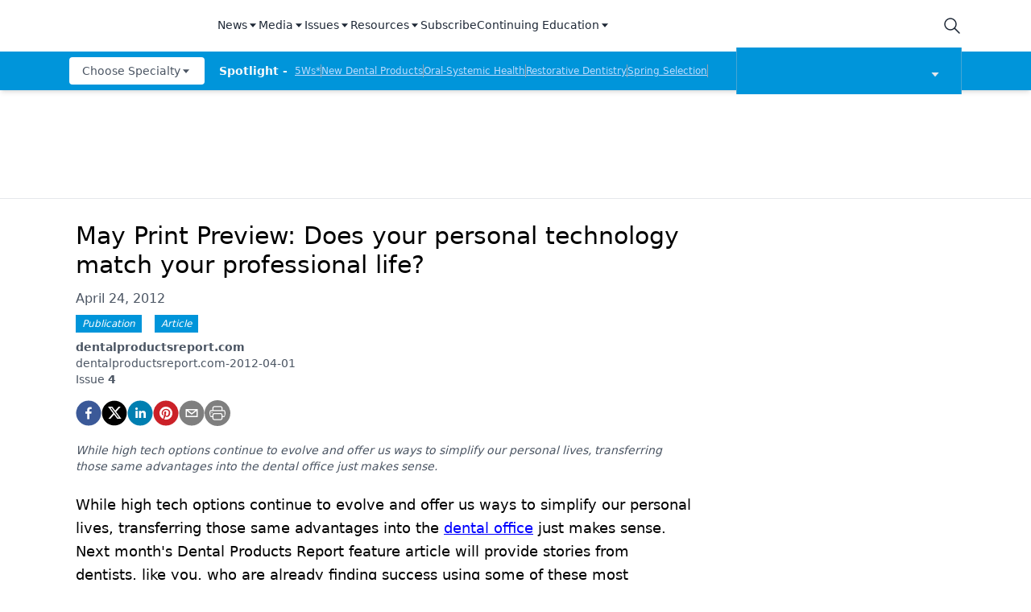

--- FILE ---
content_type: text/css; charset=utf-8
request_url: https://www.dentalproductsreport.com/_next/static/css/f12c279c9ec47e0c.css
body_size: 372
content:
.blockText_blockContent__TbCXh p{margin-bottom:.75rem}.blockText_blockContent__TbCXh li,.blockText_blockContent__TbCXh p{line-height:1.7;font-size:1.1rem;overflow-wrap:break-word}.blockText_blockContent__TbCXh a{color:blue;text-decoration:underline}.blockText_blockContent__TbCXh .brightcove-fluid{position:relative;padding-bottom:56.25%;height:0;width:100%;margin-bottom:1rem}.blockText_blockContent__TbCXh .youtube-fluid iframe{height:500px}.blockText_blockContent__TbCXh .brightcove-fluid .video-js{height:100%;width:100%;position:absolute;top:0;left:0;right:0;bottom:0}.blockText_blockContent__TbCXh blockquote{margin:0 10% 1rem;font-style:italic;text-align:center;font-size:x-large;padding:3rem 0;position:relative;background-image:url("data:image/svg+xml;utf8,<svg xmlns='http://www.w3.org/2000/svg' xmlns:xlink='http://www.w3.org/1999/xlink' viewBox='0 0 400 300'><polygon opacity='0.15' fill='currentColor' points='184,40 108,150 166,150 166,300 0,300 16,139 103,40'/><polygon opacity='0.15' fill='currentColor' points='216,260 292,150 234,150 234,0 400,0 384,161 297,260'/></svg>");background-repeat:no-repeat;background-position:0 0;background-size:50px 50px}@media (max-width:766px){.blockText_blockContent__TbCXh h6{overflow-wrap:break-word}.blockText_blockContent__TbCXh .multi-media-container div{flex-wrap:wrap}.blockText_blockContent__TbCXh .multi-media-container div .mobile-styling{width:100%}.blockText_blockContent__TbCXh .youtube-fluid iframe{height:360px}}@media (min-width:768px){.blockText_blockContent__TbCXh .multi-media-image-container .multi-media-image[images-count="4"]{height:100px}.blockText_blockContent__TbCXh .multi-media-image-container .multi-media-image[images-count="3"]{height:130px}.blockText_blockContent__TbCXh .multi-media-image-container .multi-media-image[images-count="2"]{height:200px}}@media (min-width:992px){.blockText_blockContent__TbCXh .multi-media-image-container .multi-media-image[images-count="4"]{height:150px}.blockText_blockContent__TbCXh .multi-media-image-container .multi-media-image[images-count="3"]{height:200px}.blockText_blockContent__TbCXh .multi-media-image-container .multi-media-image[images-count="2"]{height:300px}}

--- FILE ---
content_type: application/javascript
request_url: https://api.lightboxcdn.com/z9gd/43384/www.dentalproductsreport.com/jsonp/z?cb=1769370106818&dre=l&callback=jQuery112406774037158931141_1769370106796&_=1769370106797
body_size: 1018
content:
jQuery112406774037158931141_1769370106796({"success":true,"dre":"l","response":"[base64].cR0URiYnWxaNKWTY5nGVarigvRdpOsDTlwAC-OBoBwjRsMgZAsI-jAUIhQA_"});

--- FILE ---
content_type: application/javascript; charset=utf-8
request_url: https://www.dentalproductsreport.com/_next/static/chunks/1574-8b86260dc511b6b2.js
body_size: 10278
content:
"use strict";(self.webpackChunk_N_E=self.webpackChunk_N_E||[]).push([[1574],{475:function(e,l,i){i.d(l,{Z:function(){return R}});var t=i(70865),o=i(52322),n=i(2784),r=i(96670),d=i(96577),a=i.n(d),s=i(80617),c=i(28879),u=i.n(c),v=i(57449),m=i.n(v),h=i(36956),x=i(23209),p=i(33147),b=i.n(p),g=i(66582),f=i(29704),y=i(41121),j=i(52742);u().extend(m()),u().extend(b());var w=function(e){var l=e.authors,i=e.fieldType,t=l&&l.length>0&&l.slice(0,2),n=l&&l.length>2&&l.slice(2);return(0,o.jsxs)("div",{children:[t&&t.length>0&&t.map((function(e,l){if(e)return(null===e||void 0===e?void 0:e.url)?(0,o.jsxs)("span",{className:"text-md ",children:[(0,o.jsx)("span",{className:"mr-1 italic",children:0===l?"factCheck"===i?"Fact checked by: ":"By ":(0,o.jsx)("br",{})}),(0,o.jsx)(f.Z,{href:"/authors/".concat(e.url),children:(0,o.jsx)("a",{className:"mr-1 text-sky-800 hover:text-primary",children:e.displayName})})]},l):null})),n&&n.length>0&&(0,o.jsxs)("div",{className:"relative group w-3",children:[(0,o.jsx)("button",{children:(0,o.jsx)(j.Ws$,{})}),(0,o.jsxs)("div",{className:"absolute hidden w-[280px] top-0 flex flex-col mt-6 group-hover:flex",children:[(0,o.jsx)("div",{className:"w-3 h-3 -mb-2 rotate-45 bg-[#eee] ml-[2px]"}),(0,o.jsx)("span",{className:"relative z-10 p-2 text-xs leading-none whitespace-no-wrap bg-[#eee] shadow-lg",children:(0,o.jsx)("ul",{children:n.map((function(e,l){if(e)return(null===e||void 0===e?void 0:e.url)?(0,o.jsx)("li",{className:"".concat(l+1===e.length?"":"pb-2"),children:(0,o.jsx)(f.Z,{href:"/authors/".concat(e.url),children:(0,o.jsx)("a",{className:"mr-1 text-sm text-sky-800 hover:text-primary",children:e.displayName})})},"author"+l):null}))})})]})]})]})},N=function(e){var l,i,r,d,c,v,m,p,b,g,j,w,N,C,k,S,L,Z,P,R,T,I,M,F,U,_,O,V,z,A,W,q,B,D,E,G,Y,X,H,$,J,K,Q,ee,le,ie,te,oe,ne,re,de,ae,se,ce,ue,ve,me=e.client,he=e.baseUrl,xe=e.rounded,pe=e.index,be=e.showPublished,ge=e.labelRequired,fe=e.labelURL,ye=e.publishedFormat,je=e.labelBaseURL,we=e.labelText,Ne=e.titlePrefix,Ce=e.detailLinkText,ke=e.data,Se=e.styling,Le=e.borderTypeClass,Ze=e.borderRadiusStyle,Pe=e.bgStyle,Re=e.borderColorStyle,Te=e.borderSizeStyle,Ie=e.settings,Me=e.borderRadius,Fe=e.pageType,Ue=e.utmMedium,_e=e.url,Oe=e.summary,Ve=void 0===Oe||Oe,ze=(0,n.useState)(!0),Ae=ze[0],We=ze[1];(0,n.useEffect)((function(){ke.summary&&Ce&&We(!1)}));var qe,Be,De,Ee,Ge,Ye,Xe,He,$e,Je,Ke={fontSize:null===Se||void 0===Se||null===(l=Se.titleOptions)||void 0===l?void 0:l.titleSize},Qe=Se.boxShadow||{},el=Qe.offsetX,ll=Qe.offsetY,il=Qe.blurRadius,tl=Qe.spreadRadius,ol=Qe.color,nl=Se.boxShadow?{boxShadow:"".concat(el,"px ").concat(ll,"px ").concat(il&&il+"px"," ").concat(tl&&tl+"px"," rgb(").concat(null===ol||void 0===ol||null===(i=ol.rgb)||void 0===i?void 0:i.r,", ").concat(null===ol||void 0===ol||null===(r=ol.rgb)||void 0===r?void 0:r.g,", ").concat(null===ol||void 0===ol||null===(d=ol.rgb)||void 0===d?void 0:d.b,", ").concat(null===ol||void 0===ol||null===(c=ol.rgb)||void 0===c?void 0:c.a,")")}:{},rl={Articles:"Article",Videos:"Video",Podcasts:"Podcast"};return(0,o.jsx)("div",{className:"w-full h-full",style:(0,t.Z)({},nl),children:(0,o.jsx)("div",{className:"w-full md:w-auto md:flex md:flex-col md:items-center lg:items-start lg:flex-row mb-4 mt-3 ".concat((null===Se||void 0===Se||null===(v=Se.boxShadow)||void 0===v?void 0:v.color)?"p-4":""),children:(0,o.jsxs)("div",{className:"flex flex-1 md:col-span-2 ".concat(Le),style:(0,t.Z)({},Pe,Re,Te,Ze),children:[ke.thumbnail&&(ke.thumbnail.asset?("right"!==(null===Se||void 0===Se||null===(m=Se.imageControl)||void 0===m?void 0:m.imagePosition)&&"top"!==(null===Se||void 0===Se||null===(p=Se.imageControl)||void 0===p?void 0:p.imagePosition)&&(null===Se||void 0===Se||null===(b=Se.imageControl)||void 0===b?void 0:b.showImage)||!(null===Se||void 0===Se?void 0:Se.imageControl))&&(0,o.jsx)(f.Z,{href:"".concat(_e?"".concat(_e,"/").concat(he,"/").concat((null===ke||void 0===ke||null===(g=ke.url)||void 0===g?void 0:g.current)?ke.url.current:null!==(qe=null===ke||void 0===ke?void 0:ke.url)&&void 0!==qe?qe:"").concat(Ue):"".concat(he,"/").concat((null===ke||void 0===ke||null===(j=ke.url)||void 0===j?void 0:j.current)?ke.url.current:null!==(Be=null===ke||void 0===ke?void 0:ke.url)&&void 0!==Be?Be:"").concat(Ue)),children:(0,o.jsx)("a",{className:" md:flex-none w-full md:w-48 ".concat((null===Se||void 0===Se||null===(w=Se.badge)||void 0===w?void 0:w.badgeType)?"":"mt-2"),style:(null===Se||void 0===Se||null===(N=Se.imageControl)||void 0===N?void 0:N.imageWidth)?{width:null===Se||void 0===Se||null===(C=Se.imageControl)||void 0===C?void 0:C.imageWidth}:{},children:(0,o.jsx)(h.Z,{alt:(null===ke||void 0===ke||null===(k=ke.thumbnail)||void 0===k?void 0:k.alt)||(null===ke||void 0===ke?void 0:ke.title)||"",styling:Se,pageType:Fe,thumbnail:ke.thumbnail,client:me,rounded:xe})})}):ke.thumbnail.default?(0,o.jsx)(f.Z,{href:"".concat(_e?"".concat(_e,"/").concat(he,"/").concat((null===ke||void 0===ke||null===(S=ke.url)||void 0===S?void 0:S.current)?ke.url.current:null!==(De=null===ke||void 0===ke?void 0:ke.url)&&void 0!==De?De:"").concat(Ue):"".concat(he,"/").concat((null===ke||void 0===ke||null===(L=ke.url)||void 0===L?void 0:L.current)?ke.url.current:null!==(Ee=null===ke||void 0===ke?void 0:ke.url)&&void 0!==Ee?Ee:"").concat(Ue)),children:(0,o.jsx)("a",{className:"md:flex-none w-full md:w-48",children:(0,o.jsx)("div",{className:"p-20 md:p-12  w-full relative bg-default-logo-background ".concat(Me," sm:p-36"),children:(null===Ie||void 0===Ie?void 0:Ie.logo)&&(0,o.jsx)(a(),{src:Ie.logo,width:"100%",height:"100%",layout:"fill"})})})}):""),!ke.thumbnail&&(null===Ie||void 0===Ie?void 0:Ie.logo)&&(0,o.jsx)("div",{className:"flex justify-center md:flex-none w-full md:w-48",children:(0,o.jsx)(a(),{objectFit:"contain",alt:"Site Logo",src:Ie.default_deck_logo?Ie.default_deck_logo:Ie.logo,width:"100%",height:"100%"})}),(0,o.jsxs)("div",{className:"flex-auto w-[200%] md:w-auto ml-2 flex-1",children:[(0,o.jsx)("p",{className:"font-bold text-[1rem] ".concat((null===Se||void 0===Se||null===(Z=Se.imageControl)||void 0===Z?void 0:Z.showImage)&&"right"!==(null===Se||void 0===Se||null===(P=Se.imageControl)||void 0===P?void 0:P.imagePosition)?"pl-4":""," text-").concat(null===Se||void 0===Se||null===(R=Se.titleOptions)||void 0===R?void 0:R.titleTextColor),style:Ke,children:(0,o.jsx)(f.Z,{href:"".concat(_e?"".concat(_e,"/").concat(he,"/").concat((null===ke||void 0===ke||null===(T=ke.url)||void 0===T?void 0:T.current)?ke.url.current:null!==(Ge=null===ke||void 0===ke?void 0:ke.url)&&void 0!==Ge?Ge:""):"".concat(he,"/").concat((null===ke||void 0===ke||null===(I=ke.url)||void 0===I?void 0:I.current)?ke.url.current:null!==(Ye=null===ke||void 0===ke?void 0:ke.url)&&void 0!==Ye?Ye:"").concat(Ue)),children:(0,o.jsxs)("a",{children:[Ne,ke.title]})})}),(0,o.jsx)("div",{className:" ".concat((null===Se||void 0===Se||null===(M=Se.imageControl)||void 0===M?void 0:M.showImage)&&"right"!==(null===Se||void 0===Se||null===(F=Se.imageControl)||void 0===F?void 0:F.imagePosition)?"pl-4":""),children:ke.authors&&!1!==(null===Se||void 0===Se||null===(U=Se.contentControl)||void 0===U?void 0:U.showAuthor)&&ke.authors.map((function(e,l){return(null===e||void 0===e?void 0:e.displayName)&&(null===e||void 0===e?void 0:e.url)?(0,o.jsxs)(n.Fragment,{children:[(0,o.jsx)(f.Z,{href:"/authors/".concat(e.url),children:(0,o.jsx)("a",{className:"text-sm text-sky-800",children:e.displayName})}),l!==ke.authors.length-1?(0,o.jsx)("span",{className:"mr-1 ml-[1px]",children:";"}):""]},e.url):null}))}),(0,o.jsx)(f.Z,{href:"".concat(_e?"".concat(_e,"/").concat(he,"/").concat((null===ke||void 0===ke||null===(_=ke.url)||void 0===_?void 0:_.current)?ke.url.current:null!==(Xe=null===ke||void 0===ke?void 0:ke.url)&&void 0!==Xe?Xe:""):"".concat(he,"/").concat((null===ke||void 0===ke||null===(O=ke.url)||void 0===O?void 0:O.current)?ke.url.current:null!==(He=null===ke||void 0===ke?void 0:ke.url)&&void 0!==He?He:"").concat(Ue)),children:(0,o.jsxs)("a",{children:[be&&!1!==(null===Se||void 0===Se||null===(V=Se.contentControl)||void 0===V?void 0:V.showPublished)&&!ke.updatedOn&&(0,o.jsx)("span",{className:"text-sm text-gray-500 ".concat((null===Se||void 0===Se||null===(z=Se.imageControl)||void 0===z?void 0:z.showImage)&&"right"!==(null===Se||void 0===Se||null===(A=Se.imageControl)||void 0===A?void 0:A.imagePosition)?"pl-4":""),children:u()(ke.published).format(ye)}),be&&!1!==(null===Se||void 0===Se||null===(W=Se.contentControl)||void 0===W?void 0:W.showPublished)&&ke.updatedOn&&(0,o.jsxs)(o.Fragment,{children:[(0,o.jsxs)("span",{className:"text-sm text-gray-500 ".concat((null===Se||void 0===Se||null===(q=Se.imageControl)||void 0===q?void 0:q.showImage)&&"right"!==(null===Se||void 0===Se||null===(B=Se.imageControl)||void 0===B?void 0:B.imagePosition)?"pl-4":""),children:["Published:\xa0",u()(ke.published).format(ye)]}),(0,o.jsxs)("span",{className:"text-sm text-gray-500 ".concat((null===Se||void 0===Se||null===(D=Se.imageControl)||void 0===D?void 0:D.showImage)&&"right"!==(null===Se||void 0===Se||null===(E=Se.imageControl)||void 0===E?void 0:E.imagePosition)?"pl-4":""),children:["\xa0|\xa0Updated:\xa0",u()(ke.updatedOn).format(ye)]})]}),ge&&fe&&(0,o.jsx)("div",{className:"mt-2",children:(0,o.jsx)(f.Z,{href:(0,y.Z)("".concat(je,"/").concat(fe)),children:(0,o.jsx)("a",{className:"px-2 py-1 ml-4 text-xs text-white border bg-primary italic",children:rl[we]||we})})}),ge&&!fe&&we&&(0,o.jsx)("div",{children:(0,o.jsx)("span",{className:"px-2 py-1 ml-4 text-xs text-white border bg-primary italic",children:rl[we]||we})}),(0,o.jsx)("div",{className:"mt-2 ".concat((null===(G=Se.imageControl)||void 0===G?void 0:G.imagePosition)&&"left"!==(null===Se||void 0===Se||null===(Y=Se.imageControl)||void 0===Y?void 0:Y.imagePosition)?"":"ml-4"),children:ke.deckLabels&&Object.keys(ke.deckLabels).map((function(e,l){var i=ke.deckLabels[e];return i?(0,o.jsx)("span",{className:"p-1 mr-2 text-xs text-white bg-primary italic",children:rl[i]||i},(rl[i]||i)+l):null}))}),(0,o.jsxs)("div",{className:"flex flex-row gap-2",children:[!ge&&(null===Se||void 0===Se?void 0:Se.contentCategoryLabel)&&e.data.contentCategory&&(0,o.jsx)("div",{className:"h-[1.25rem] max-w-[3.5rem] bg-primary flex justify-center items-center mb-[-.5rem] ml-4",children:(0,o.jsx)("span",{className:"px-2 text-white text-[12px] italic",children:rl[e.data.contentCategory.name]||e.data.contentCategory.name})}),!ge&&(null===Se||void 0===Se?void 0:Se.displayNameLabel)&&e.data.source&&(0,o.jsx)("div",{className:"h-[1.25rem] bg-primary flex justify-center items-center my-1 mb-[-.5rem] ml-4",children:(0,o.jsx)("span",{className:"px-2 text-white text-[12px] italic",children:e.data.source})})]}),Ve&&"string"===typeof ke.summary&&!0===(null===Se||void 0===Se||null===(X=Se.contentControl)||void 0===X?void 0:X.showSummary)&&(0,o.jsx)("p",{className:" mt-4 text-gray-800  ".concat((null===Se||void 0===Se||null===(H=Se.imageControl)||void 0===H?void 0:H.showImage)&&"right"!==(null===Se||void 0===Se||null===($=Se.imageControl)||void 0===$?void 0:$.imagePosition)?"pl-4":""),children:ke.summary}),"object"===typeof ke.summary&&!0===(null===Se||void 0===Se||null===(J=Se.contentControl)||void 0===J?void 0:J.showSummary)&&!Ae&&(0,o.jsx)("div",{className:"text-sm text-gray-500 py-1 ".concat((null===Se||void 0===Se||null===(K=Se.imageControl)||void 0===K?void 0:K.showImage)&&"right"!==(null===Se||void 0===Se||null===(Q=Se.imageControl)||void 0===Q?void 0:Q.imagePosition)?"pl-4":""),children:(0,o.jsx)(s.Z,{block:ke.summary,client:me})}),(0,o.jsxs)("div",{className:"pl-4",children:[ke.volume&&(0,o.jsxs)("p",{children:["Volume: ",ke.volume]}),ke.number&&(0,o.jsxs)("p",{children:["Issue: ",ke.number]})]})]})}),(null===Se||void 0===Se||null===(ee=Se.contentControl)||void 0===ee?void 0:ee.readMore)&&(0,o.jsx)(f.Z,{href:"".concat(he,"/").concat((null===ke||void 0===ke||null===(le=ke.url)||void 0===le?void 0:le.current)?ke.url.current:null!==($e=null===ke||void 0===ke?void 0:ke.url)&&void 0!==$e?$e:""),children:(0,o.jsx)("a",{className:"flex items-center justify-center w-24 h-8 mt-4 ml-4 bg-primary border border-primary text-white hover:text-primary hover:bg-white hover:border-primary",children:(0,o.jsx)("p",{className:"font-bold text-[.75rem]",children:"Videos"==(null===(ie=ke.contentCategory)||void 0===ie?void 0:ie.name)?"Watch":"Podcasts"==(null===(te=ke.contentCategory)||void 0===te?void 0:te.name)?"Listen":"Read More"})})}),(0,o.jsxs)("div",{className:"flex flex-col sm:flex-row pl-2 mt-4",children:[Ce&&(null===ke||void 0===ke?void 0:ke.articles)&&(null===ke||void 0===ke?void 0:ke.articles.length)>0&&(0,o.jsx)("div",{className:"p-2",children:(0,o.jsx)(f.Z,{href:"".concat(he,"/").concat(ke.url).concat(Ue),children:(0,o.jsx)("a",{className:"px-4 py-2 view-issue-text text-white border border-primary bg-primary hover:bg-white hover:text-primary",children:Ce})})}),ke.interactiveIssueLink&&(0,o.jsx)("div",{className:"p-2",children:(0,o.jsx)(f.Z,{href:ke.interactiveIssueLink,children:(0,o.jsx)("a",{target:"_blank",className:"px-4 py-2 view-issue-text text-white border border-primary bg-primary hover:bg-white hover:text-primary",children:"View Interactive Issue"})})}),ke.pdf&&Ce&&ke.articles&&ke.articles.length>0&&(0,o.jsx)("div",{className:"p-2 sm:block hidden",children:"|"}),ke.pdf&&(0,o.jsx)("div",{className:"p-2",children:(0,o.jsx)(f.Z,{href:(0,x.ix)(ke.pdf),children:(0,o.jsx)("a",{target:"_blank",className:"download-issue-text px-4 py-2 text-white border border-primary bg-primary hover:bg-white hover:text-primary",children:"Download Issue"})})})]})]}),"right"===(null===Se||void 0===Se||null===(oe=Se.imageControl)||void 0===oe?void 0:oe.imagePosition)&&ke.thumbnail&&!1!==(null===Se||void 0===Se||null===(ne=Se.imageControl)||void 0===ne?void 0:ne.showImage)&&(0,o.jsx)(f.Z,{href:"".concat(he,"/").concat((null===ke||void 0===ke||null===(re=ke.url)||void 0===re?void 0:re.current)?ke.url.current:null!==(Je=null===ke||void 0===ke?void 0:ke.url)&&void 0!==Je?Je:""),children:(0,o.jsxs)("a",{className:"md:flex-none w-full md:w-48 pr-2 ".concat((null===Se||void 0===Se||null===(de=Se.badge)||void 0===de?void 0:de.badgeType)&&"Media Series"!==Fe?"":"mt-7"),style:(null===Se||void 0===Se||null===(ae=Se.imageControl)||void 0===ae?void 0:ae.imageWidth)?{width:null===Se||void 0===Se||null===(se=Se.imageControl)||void 0===se?void 0:se.imageWidth}:{},children:[(0,o.jsx)(h.Z,{alt:(null===ke||void 0===ke||null===(ce=ke.thumbnail)||void 0===ce?void 0:ce.alt)||(null===ke||void 0===ke?void 0:ke.title)||"",styling:Se,thumbnail:ke.thumbnail,client:me,rounded:xe}),!ke.thumbnail&&(null===Ie||void 0===Ie?void 0:Ie.logo)&&(0,o.jsx)(a(),{alt:"Site Logo",objectFit:"contain",src:Ie.logo,width:192,height:110})]})}),"right"===(null===Se||void 0===Se||null===(ue=Se.imageControl)||void 0===ue?void 0:ue.imagePosition)&&!ke.thumbnail&&!1!==(null===Se||void 0===Se||null===(ve=Se.imageControl)||void 0===ve?void 0:ve.showImage)&&(0,o.jsx)("div",{children:(0,o.jsx)(a(),{src:null===Ie||void 0===Ie?void 0:Ie.logo,width:"100%",height:"100%",objectFit:"contain"})})]})},pe)})},C=function(e){var l,i,d,c,v,m,p,b,g,y,j,w,N,C,k,S,L,Z,P,R,T,I,M=e.client,F=e.baseUrl,U=e.rounded,_=e.index,O=(e.showPublished,e.labelRequired),V=e.publishedFormat,z=e.labelURL,A=e.labelBaseURL,W=e.labelText,q=e.titlePrefix,B=e.detailLinkText,D=e.data,E=e.styling,G=e.borderTypeClass,Y=e.borderRadiusStyle,X=e.bgStyle,H=e.borderColorStyle,$=e.borderSizeStyle,J=e.settings,K=e.borderRadius,Q=e.utmMedium,ee=(e.url,{Articles:"Article",Videos:"Video",Podcasts:"Podcast"});return(0,o.jsx)("div",{id:"vertLandingCard",className:"flex flex-col mt-4 ".concat(!G&&"border-t-2 border-t-gray-100"," ").concat("1"!==(null===E||void 0===E?void 0:E.columns)&&E.columns?"":"min-w-[340px] w-[340px] sm:w-[auto] sm:min-w-[0] lg:w-1/2 xl:w-1/3 px-2 border-t-0"),style:"2"!==(null===E||void 0===E?void 0:E.columns)?{width:"25%"}:{width:"80%"},children:(0,o.jsxs)("div",{className:"flex flex-col p-2 md:flex mt-4 md:col-span-2 border-t-2 border-t-gray-100 ".concat(G),style:(0,r.Z)((0,t.Z)({},X,H,$),{borderRadiusStyle:Y}),children:[D.thumbnail&&(D.thumbnail.asset?(0,o.jsx)(f.Z,{href:"".concat(F,"/").concat((null===D||void 0===D||null===(l=D.url)||void 0===l?void 0:l.current)?D.url.current:null!==(Z=null===D||void 0===D?void 0:D.url)&&void 0!==Z?Z:""),children:(0,o.jsx)("a",{className:"md:flex-none w-full md:w-48",style:"top"===(null===E||void 0===E||null===(i=E.imageControl)||void 0===i?void 0:i.imagePosition)?{width:"100%"}:(null===E||void 0===E||null===(d=E.imageControl)||void 0===d?void 0:d.imageWidth)?{width:null===E||void 0===E||null===(c=E.imageControl)||void 0===c?void 0:c.imageWidth}:{},children:(0,o.jsx)(h.Z,{alt:(null===D||void 0===D||null===(v=D.thumbnail)||void 0===v?void 0:v.alt)||(null===D||void 0===D?void 0:D.title)||"",styling:E,thumbnail:D.thumbnail,client:M,rounded:U})})}):D.thumbnail.default?(0,o.jsx)(f.Z,{href:"".concat(F,"/").concat((null===D||void 0===D||null===(m=D.url)||void 0===m?void 0:m.current)?D.url.current:null!==(P=null===D||void 0===D?void 0:D.url)&&void 0!==P?P:"").concat(Q),children:(0,o.jsx)("a",{className:"md:flex-none w-full md:w-48",children:(0,o.jsx)("div",{className:"p-20 md:p-12  w-full relative bg-default-logo-background ".concat(K," sm:p-36"),children:(null===J||void 0===J?void 0:J.logo)&&(0,o.jsx)(a(),{src:J.logo,width:"100%",height:"100%",layout:"fill"})})})}):""),!D.thumbnail&&(0,o.jsx)("div",{children:(0,o.jsx)(a(),{src:null===J||void 0===J?void 0:J.logo,width:"100%",height:"100%",objectFit:"contain"})}),(0,o.jsxs)("div",{className:"flex-auto p-2",children:[(0,o.jsx)("p",{className:"font-bold text-".concat(null===E||void 0===E||null===(p=E.titleOptions)||void 0===p?void 0:p.titleTextColor," text-[").concat(null===E||void 0===E||null===(b=E.titleOptions)||void 0===b?void 0:b.titleSize,"]"),children:(0,o.jsx)(f.Z,{href:"".concat(F,"/").concat(D.url).concat(Q),children:(0,o.jsxs)("a",{className:"",children:[q,D.title]})})}),(0,o.jsx)("div",{children:D.authors&&!1!==(null===E||void 0===E||null===(g=E.contentControl)||void 0===g?void 0:g.showAuthor)&&D.authors.map((function(e,l){return(0,o.jsxs)(n.Fragment,{children:[(0,o.jsx)(f.Z,{href:"/authors/".concat(e.url),children:(0,o.jsx)("a",{className:"text-sm text-sky-800",children:e.displayName},l)}),l!==D.authors.length-1?(0,o.jsx)("span",{className:"mr-1 ml-[1px]",children:";"}):""]},"authors-"+l)}))}),(0,o.jsx)(f.Z,{href:"".concat(F,"/").concat((null===D||void 0===D||null===(y=D.url)||void 0===y?void 0:y.current)?D.url.current:null!==(R=null===D||void 0===D?void 0:D.url)&&void 0!==R?R:"").concat(Q),children:(0,o.jsxs)("a",{children:[!1!==(null===E||void 0===E||null===(j=E.contentControl)||void 0===j?void 0:j.showSummary)&&!D.updatedOn&&(0,o.jsx)("span",{className:"text-sm text-gray-500",children:u()(D.published).format(V)}),!1!==(null===E||void 0===E||null===(w=E.contentControl)||void 0===w?void 0:w.showSummary)&&D.updatedOn&&(0,o.jsxs)(o.Fragment,{children:[(0,o.jsxs)("span",{className:"text-sm text-gray-500",children:["Published: ",u()(D.published).format(V)]}),(0,o.jsxs)("span",{className:"text-sm text-gray-500",children:["\xa0|\xa0Updated:\xa0",u()(D.updatedOn).format(V)]})]}),O&&z&&(0,o.jsx)("div",{className:"mt-2",children:(0,o.jsx)(f.Z,{href:"".concat(A,"/").concat(z),children:(0,o.jsx)("a",{className:"px-2 py-1 text-xs text-white border rounded-lg bg-primary",children:W})})}),O&&!z&&W&&(0,o.jsx)("div",{children:(0,o.jsx)("span",{className:"px-2 py-1 text-xs text-white border rounded-lg bg-primary",children:W})}),(0,o.jsx)("div",{className:"mt-2",children:D.deckLabels&&Object.keys(D.deckLabels).map((function(e,l){var i=D.deckLabels[e];return i?(0,o.jsx)("span",{className:"p-1 mr-2 text-xs text-white bg-primary",children:ee[i]||i},(ee[i]||i)+l):null}))}),!O&&(null===E||void 0===E?void 0:E.contentCategoryLabel)&&e.data.contentCategory&&(0,o.jsx)("div",{className:"h-[1.25rem] max-w-[3.5rem] bg-primary flex justify-center items-center mb-[-.5rem] ml-4",children:(0,o.jsx)("span",{className:"px-2 text-white text-[12px] italic",children:ee[e.data.contentCategory.name]||e.data.contentCategory.name})}),!O&&(null===E||void 0===E?void 0:E.displayNameLabel)&&e.data.source&&(0,o.jsx)("div",{className:"h-[1.25rem] max-w-[3.5rem] bg-primary flex justify-center items-center my-1 mb-[-.5rem] ml-4",children:(0,o.jsx)("span",{className:"px-2 text-white text-[12px] italic",children:e.data.source})}),"string"===typeof D.summary&&!1!==(null===E||void 0===E||null===(N=E.contentControl)||void 0===N?void 0:N.showSummary)&&(0,o.jsx)("p",{className:"mt-4 text-gray-800",children:D.summary}),"object"===typeof D.summary&&!1!==(null===E||void 0===E||null===(C=E.contentControl)||void 0===C?void 0:C.showSummary)&&(0,o.jsx)("div",{className:"py-1 text-sm text-gray-500",children:(0,o.jsx)(s.Z,{block:D.summary,client:M})}),(null===E||void 0===E||null===(k=E.contentControl)||void 0===k?void 0:k.readMore)&&(0,o.jsx)(f.Z,{href:"".concat(F,"/").concat((null===D||void 0===D||null===(S=D.url)||void 0===S?void 0:S.current)?D.url.current:null!==(T=null===D||void 0===D?void 0:D.url)&&void 0!==T?T:"").concat(Q),children:(0,o.jsx)("a",{className:"flex items-center justify-center w-24 h-8 mt-4 bg-secondary",children:(0,o.jsx)("p",{className:"text-primary font-bold text-[.75rem]",children:"Read More"})})}),D.volume&&(0,o.jsxs)("p",{children:["Volume: ",D.volume]}),D.number&&(0,o.jsxs)("p",{children:["Issue: ",D.number]})]})}),(0,o.jsxs)("div",{className:"flex mt-4",children:[B&&D.articles&&D.articles.length>0&&(0,o.jsx)("div",{className:"p-2",children:(0,o.jsx)(f.Z,{href:"".concat(F,"/").concat((null===D||void 0===D||null===(L=D.url)||void 0===L?void 0:L.current)?D.url.current:null!==(I=null===D||void 0===D?void 0:D.url)&&void 0!==I?I:""),children:(0,o.jsx)("a",{className:"px-4 py-2 view-issue-text text-white border border-primary bg-primary hover:bg-white hover:text-primary",children:B})})}),D.interactiveIssueLink&&(0,o.jsx)("div",{className:"p-2",children:(0,o.jsx)(f.Z,{href:D.interactiveIssueLink,children:(0,o.jsx)("a",{target:"_blank",className:"px-4 py-2 view-issue-text text-white border border-primary bg-primary hover:bg-white hover:text-primary",children:"View Interactive Issue"})})}),D.pdf&&(0,o.jsx)("div",{className:"p-2",children:(0,o.jsx)(f.Z,{href:(0,x.ix)(D.pdf),children:(0,o.jsx)("a",{target:"_blank",className:"download-issue-text px-4 py-2 text-white border border-primary bg-primary hover:bg-white hover:text-primary",children:"Download Issue"})})})]})]})]})},_)},k=function(e){var l,i,t,n,r,d,c,v,m,p=e.client,b=e.baseUrl,j=e.rounded,N=e.index,C=e.showPublished,k=e.publishedFormat,S=e.labelRequired,L=e.labelURL,Z=e.labelBaseURL,P=e.labelText,R=e.titlePrefix,T=e.detailLinkText,I=e.data,M=e.styling,F=e.settings,U=e.borderRadius,_=e.pageType,O=e.sourceLabel,V=e.labelStyles,z=e.utmMedium,A=V||"",W={Articles:"Article",Videos:"Video",Podcasts:"Podcast"};return(0,o.jsx)(o.Fragment,{children:(0,o.jsxs)("div",{className:"flex mt-4",children:[I.thumbnail&&(I.thumbnail.asset?(0,o.jsx)(f.Z,{href:"".concat(b,"/").concat((null===I||void 0===I||null===(l=I.url)||void 0===l?void 0:l.current)?I.url.current:null!==(d=null===I||void 0===I?void 0:I.url)&&void 0!==d?d:"").concat(z),children:(0,o.jsx)("a",{className:"w-full mt-3 md:flex-none md:w-48",children:(0,o.jsx)(h.Z,{alt:(null===I||void 0===I||null===(i=I.thumbnail)||void 0===i?void 0:i.alt)||(null===I||void 0===I?void 0:I.title)||"",styling:M,thumbnail:I.thumbnail,client:p,rounded:j})})}):I.thumbnail.default?(0,o.jsx)(f.Z,{href:"".concat(b,"/").concat((null===I||void 0===I||null===(t=I.url)||void 0===t?void 0:t.current)?I.url.current:null!==(c=null===I||void 0===I?void 0:I.url)&&void 0!==c?c:"").concat(z),children:(0,o.jsx)("a",{className:"md:flex-none w-full md:w-48",children:(0,o.jsx)("div",{className:"p-8 md:p-8 sm:p-12 w-full m-auto relative bg-default-logo-background ".concat(U),children:!I.thumbnail&&(0,o.jsx)(a(),{src:F.logo,width:"100%",height:"100%"})})})}):""),!I.thumbnail&&(null===F||void 0===F?void 0:F.default_deck_logo)&&(0,o.jsx)("div",{className:"flex justify-center items-center xs:w-[100%] md:w-48",children:(null===F||void 0===F?void 0:F.default_deck_logo)||(null===F||void 0===F?void 0:F.logo)?(0,o.jsx)(a(),{alt:"Site Logo",src:F.default_deck_logo,width:390,height:"100%",objectFit:"contain"}):null}),(0,o.jsxs)("div",{className:"w-[200%] md:w-[auto] flex-auto p-2 ml-2",children:[(0,o.jsx)("p",{className:"font-bold",children:(0,o.jsx)(f.Z,{href:"".concat(b,"/").concat((null===I||void 0===I||null===(n=I.url)||void 0===n?void 0:n.current)?I.url.current:null!==(v=null===I||void 0===I?void 0:I.url)&&void 0!==v?v:""),children:(0,o.jsxs)("a",{className:"",children:[R,I.title]})})}),I.authors&&I.authors.length>0&&(0,o.jsx)(w,{authors:I.authors,fieldType:"authors"}),(0,o.jsx)(f.Z,{href:"".concat(b,"/").concat((null===I||void 0===I||null===(r=I.url)||void 0===r?void 0:r.current)?I.url.current:null!==(m=null===I||void 0===I?void 0:I.url)&&void 0!==m?m:"").concat(z),children:(0,o.jsxs)("a",{children:[C&&!I.updatedOn&&(0,o.jsx)("span",{className:"text-sm text-gray-500",children:u()(I.published).format(k)}),C&&I.updatedOn&&(0,o.jsxs)(o.Fragment,{children:["Published:\xa0",(0,o.jsx)("span",{className:"text-sm text-gray-500",children:u()(I.published).format(k)}),"\xa0|\xa0Updated:\xa0",(0,o.jsx)("span",{className:"text-sm text-gray-500",children:u()(I.updatedOn).format(k)})]}),S&&L&&(0,o.jsx)("div",{className:"mt-2",children:(0,o.jsx)(f.Z,{href:(0,y.Z)("".concat(Z,"/").concat(L)),children:(0,o.jsx)("a",{className:"px-2 py-1 text-xs text-white border rounded-lg bg-primary",children:P})})}),S&&!L&&P&&(0,o.jsx)("div",{children:(0,o.jsx)("span",{className:"px-2 py-1 text-xs text-white border rounded-lg bg-primary",children:P})}),O&&I.source&&(0,o.jsx)("div",{className:"my-1",children:(0,o.jsx)("p",{className:"w-auto p-2 border border-1 inline-block ".concat(A),children:I.source})}),(0,o.jsx)("div",{className:"mt-2",children:I.deckLabels&&Object.keys(I.deckLabels).map((function(e,l){var i=I.deckLabels[e];return i?(0,o.jsx)("span",{className:"p-1 mr-2 text-xs text-white bg-primary",children:W[i]||i},l):null}))}),"string"===typeof I.summary&&"All News"!==_&&(0,o.jsx)("p",{className:"mt-4 text-gray-800",children:I.summary}),"object"===typeof I.summary&&"All News"!==_&&(0,o.jsx)("div",{className:"py-1 text-sm text-gray-500",children:(0,o.jsx)(s.Z,{block:I.summary,client:p})}),"string"===typeof I.summary&&"All News"===_&&!g.tq&&(0,o.jsx)("p",{className:"mt-4 text-gray-800",children:I.summary}),"object"===typeof I.summary&&"All News"==_&&!g.tq&&(0,o.jsx)("div",{className:"py-1 text-sm text-gray-500",children:(0,o.jsx)(s.Z,{block:I.summary,client:p})}),I.volume&&(0,o.jsxs)("p",{children:["Volume: ",I.volume]}),I.number&&(0,o.jsxs)("p",{children:["Issue: ",I.number]})]})}),(0,o.jsxs)("div",{className:"flex mt-4",children:[T&&I.articles&&I.articles.length>0&&(0,o.jsx)("div",{className:"p-2",children:(0,o.jsx)(f.Z,{href:"".concat(b,"/").concat(I.url).concat(z),children:(0,o.jsx)("a",{className:"px-4 py-2 view-issue-text text-white border border-primary bg-primary hover:bg-white hover:text-primary",children:T})})}),I.interactiveIssueLink&&(0,o.jsx)("div",{className:"p-2",children:(0,o.jsx)(f.Z,{href:I.interactiveIssueLink,children:(0,o.jsx)("a",{target:"_blank",className:"px-4 py-2 view-issue-text text-white border border-primary bg-primary hover:bg-white hover:text-primary",children:"View Interactive Issue"})})}),I.pdf&&(0,o.jsx)("div",{className:"p-2",children:(0,o.jsx)(f.Z,{href:(0,x.ix)(I.pdf),children:(0,o.jsx)("a",{target:"_blank",className:"download-issue-text px-4 py-2 text-white border border-primary bg-primary hover:bg-white hover:text-primary",children:"Download Issue"})})})]})]})]},N)})},S=function(e){var l,i,n,r,d,c,v,m,p,b,g,j,w,N,C,k,S,L,Z,P,R,T,I,M,F,U,_,O,V,z,A,W,q,B,D,E,G,Y,X,H,$,J,K,Q,ee,le,ie,te,oe,ne,re,de,ae,se,ce,ue,ve=e.client,me=e.baseUrl,he=e.rounded,xe=e.index,pe=e.showPublished,be=e.labelRequired,ge=e.labelURL,fe=e.publishedFormat,ye=e.labelBaseURL,je=e.labelText,we=e.titlePrefix,Ne=e.detailLinkText,Ce=e.data,ke=e.styling,Se=e.borderTypeClass,Le=e.borderRadiusStyle,Ze=e.bgStyle,Pe=e.borderColorStyle,Re=e.borderSizeStyle,Te=e.settings,Ie=e.borderRadius,Me=e.pageType,Fe=e.utmMedium,Ue={fontSize:null===ke||void 0===ke||null===(l=ke.titleOptions)||void 0===l?void 0:l.titleSize},_e=ke.boxShadow||{},Oe=_e.offsetX,Ve=_e.offsetY,ze=_e.blurRadius,Ae=_e.spreadRadius,We=_e.color,qe=ke.boxShadow?{boxShadow:"".concat(Oe,"px ").concat(Ve,"px ").concat(ze&&ze+"px"," ").concat(Ae&&Ae+"px"," rgb(").concat(null===We||void 0===We||null===(i=We.rgb)||void 0===i?void 0:i.r,", ").concat(null===We||void 0===We||null===(n=We.rgb)||void 0===n?void 0:n.g,", ").concat(null===We||void 0===We||null===(r=We.rgb)||void 0===r?void 0:r.b,", ").concat(null===We||void 0===We||null===(d=We.rgb)||void 0===d?void 0:d.a,")")}:{},Be={Articles:"Article",Videos:"Video",Podcasts:"Podcast"};return(0,o.jsx)("div",{className:"w-full h-full",style:(0,t.Z)({},qe),children:(0,o.jsx)("div",{className:"flex flex-col sm:flex-row justify-center align-center w-100% ".concat((null===ke||void 0===ke||null===(c=ke.boxShadow)||void 0===c?void 0:c.color)?"p-4":""),children:(0,o.jsxs)("div",{className:"flex flex-col justify-center sm:flex-row py-4 ".concat(Se),style:(0,t.Z)({},Ze,Pe,Re,Le),children:[Ce.thumbnail&&(Ce.thumbnail.asset?("right"!==(null===ke||void 0===ke||null===(v=ke.imageControl)||void 0===v?void 0:v.imagePosition)&&"top"!==(null===ke||void 0===ke||null===(m=ke.imageControl)||void 0===m?void 0:m.imagePosition)&&(null===ke||void 0===ke||null===(p=ke.imageControl)||void 0===p?void 0:p.showImage)||!(null===ke||void 0===ke?void 0:ke.imageControl))&&(0,o.jsx)(f.Z,{href:"".concat(me,"/").concat((null===Ce||void 0===Ce||null===(b=Ce.url)||void 0===b?void 0:b.current)?Ce.url.current:null!==(re=null===Ce||void 0===Ce?void 0:Ce.url)&&void 0!==re?re:"").concat(Fe),children:(0,o.jsx)("a",{children:(0,o.jsx)("div",{className:"sm:w-[288px] h-100% ".concat((null===ke||void 0===ke||null===(g=ke.badge)||void 0===g?void 0:g.badgeType)?"":"mt-2"),children:(0,o.jsx)(h.Z,{alt:(null===Ce||void 0===Ce||null===(j=Ce.thumbnail)||void 0===j?void 0:j.alt)||(null===Ce||void 0===Ce?void 0:Ce.title)||"",styling:ke,pageType:Me,thumbnail:Ce.thumbnail,client:ve,rounded:he})})})}):Ce.thumbnail.default?(0,o.jsx)(f.Z,{href:"".concat(me,"/").concat((null===Ce||void 0===Ce||null===(w=Ce.url)||void 0===w?void 0:w.current)?Ce.url.current:null!==(de=null===Ce||void 0===Ce?void 0:Ce.url)&&void 0!==de?de:"").concat(Fe),children:(0,o.jsx)("a",{className:"",children:(0,o.jsx)("div",{className:"p-20 sm:p-12 w-full relative bg-default-logo-background ".concat(Ie," sm:p-36"),children:(null===Te||void 0===Te?void 0:Te.logo)&&(0,o.jsx)(a(),{src:Te.logo,width:"100%",height:"100%",layout:"fill"})})})}):""),!Ce.thumbnail&&(null===Te||void 0===Te?void 0:Te.logo)&&(0,o.jsx)("div",{className:"flex sm:flex-none w-full sm:w-48",children:(0,o.jsx)(a(),{objectFit:"contain",alt:"Site Logo",src:Te.default_deck_logo?Te.default_deck_logo:Te.logo,width:"100%",height:"100%"})}),(0,o.jsxs)("div",{className:"flex-auto w-auto sm:ml-8 flex-1",children:[pe&&!1!==(null===ke||void 0===ke||null===(N=ke.contentControl)||void 0===N?void 0:N.showPublished)&&!Ce.updatedOn&&(0,o.jsx)("span",{className:"text-sm text-gray-500 italic ".concat((null===ke||void 0===ke||null===(C=ke.imageControl)||void 0===C?void 0:C.showImage)&&"right"!==(null===ke||void 0===ke||null===(k=ke.imageControl)||void 0===k?void 0:k.imagePosition)?"sm:pl-4":""),children:u()(Ce.published).format(fe)}),pe&&!1!==(null===ke||void 0===ke||null===(S=ke.contentControl)||void 0===S?void 0:S.showPublished)&&Ce.updatedOn&&(0,o.jsxs)(o.Fragment,{children:[(0,o.jsxs)("span",{className:"text-sm text-gray-500 italic ".concat((null===ke||void 0===ke||null===(L=ke.imageControl)||void 0===L?void 0:L.showImage)&&"right"!==(null===ke||void 0===ke||null===(Z=ke.imageControl)||void 0===Z?void 0:Z.imagePosition)?"sm:pl-4":""),children:["Published:\xa0",u()(Ce.published).format(fe)]}),(0,o.jsxs)("span",{className:"text-sm text-gray-500 italic ".concat((null===ke||void 0===ke||null===(P=ke.imageControl)||void 0===P?void 0:P.showImage)&&"right"!==(null===ke||void 0===ke||null===(R=ke.imageControl)||void 0===R?void 0:R.imagePosition)?"sm:pl-4":""),children:["\xa0|\xa0Updated:\xa0",u()(Ce.updatedOn).format(fe)]})]}),(0,o.jsx)("p",{className:"font-bold text-[1rem] ".concat((null===ke||void 0===ke||null===(T=ke.imageControl)||void 0===T?void 0:T.showImage)&&"right"!==(null===ke||void 0===ke||null===(I=ke.imageControl)||void 0===I?void 0:I.imagePosition)?"sm:pl-4":""," text-").concat(null===ke||void 0===ke||null===(M=ke.titleOptions)||void 0===M?void 0:M.titleTextColor),style:Ue,children:(0,o.jsx)(f.Z,{href:"".concat(me,"/").concat((null===Ce||void 0===Ce||null===(F=Ce.url)||void 0===F?void 0:F.current)?Ce.url.current:null!==(ae=null===Ce||void 0===Ce?void 0:Ce.url)&&void 0!==ae?ae:"").concat(Fe),children:(0,o.jsxs)("a",{children:[we,Ce.title]})})}),(0,o.jsx)("div",{className:" ".concat((null===ke||void 0===ke||null===(U=ke.imageControl)||void 0===U?void 0:U.showImage)&&"right"!==(null===ke||void 0===ke||null===(_=ke.imageControl)||void 0===_?void 0:_.imagePosition)?"sm:pl-4":""),children:Ce.authors&&!1!==(null===ke||void 0===ke||null===(O=ke.contentControl)||void 0===O?void 0:O.showAuthor)&&Ce.authors.map((function(e,l){return(null===e||void 0===e?void 0:e.displayName)&&(null===e||void 0===e?void 0:e.url)?(0,o.jsxs)(o.Fragment,{children:[(0,o.jsx)(f.Z,{href:"/authors/".concat(e.url),children:(0,o.jsx)("a",{className:"text-sm text-[#00ADEF] underline italic",children:e.displayName})},e.url),l!==Ce.authors.length-1?(0,o.jsx)("span",{className:"mr-1 ml-[1px]",children:" "}):""]}):null}))}),(0,o.jsx)(f.Z,{href:"".concat(me,"/").concat((null===Ce||void 0===Ce||null===(V=Ce.url)||void 0===V?void 0:V.current)?Ce.url.current:null!==(se=null===Ce||void 0===Ce?void 0:Ce.url)&&void 0!==se?se:"").concat(Fe),children:(0,o.jsxs)("a",{children:[be&&ge&&(0,o.jsx)("div",{className:"mt-2",children:(0,o.jsx)(f.Z,{href:(0,y.Z)("".concat(ye,"/").concat(ge)),children:(0,o.jsx)("a",{className:"px-2 py-1 ml-4 text-xs text-white border bg-primary italic",children:Be[je]||je})})}),be&&!ge&&je&&(0,o.jsx)("div",{children:(0,o.jsx)("span",{className:"px-2 py-1 ml-4 text-xs text-white border bg-primary italic",children:Be[je]||je})}),(0,o.jsx)("div",{className:"mt-2 ".concat((null===(z=ke.imageControl)||void 0===z?void 0:z.imagePosition)&&"left"!==(null===ke||void 0===ke||null===(A=ke.imageControl)||void 0===A?void 0:A.imagePosition)?"":"ml-4"),children:Ce.deckLabels&&Object.keys(Ce.deckLabels).map((function(e,l){var i=Ce.deckLabels[e];return i?(0,o.jsx)("span",{className:"p-1 mr-2 text-xs text-white bg-primary italic",children:Be[i]||i},l):null}))}),(0,o.jsxs)("div",{className:"flex flex-row gap-2",children:[!be&&(null===ke||void 0===ke?void 0:ke.contentCategoryLabel)&&e.data.contentCategory&&(0,o.jsx)("div",{className:"h-[1.25rem] max-w-[3.5rem] bg-primary flex justify-center items-center mb-[-.5rem] ml-4",children:(0,o.jsx)("span",{className:"px-2 text-white text-[12px] italic",children:Be[e.data.contentCategory.name]||e.data.contentCategory.name})}),!be&&(null===ke||void 0===ke?void 0:ke.displayNameLabel)&&e.data.source&&(0,o.jsx)("div",{className:"h-[1.25rem] bg-primary flex justify-center items-center my-1 mb-[-.5rem] ml-4",children:(0,o.jsx)("span",{className:"px-2 text-white text-[12px] italic",children:e.data.source})})]}),"string"===typeof Ce.summary&&!0===(null===ke||void 0===ke||null===(W=ke.contentControl)||void 0===W?void 0:W.showSummary)&&(0,o.jsx)("p",{className:" text-sm text-gray-500 py-1  ".concat((null===ke||void 0===ke||null===(q=ke.imageControl)||void 0===q?void 0:q.showImage)&&"right"!==(null===ke||void 0===ke||null===(B=ke.imageControl)||void 0===B?void 0:B.imagePosition)?"sm:pl-4":""),children:Ce.summary}),"object"===typeof Ce.summary&&!0===(null===ke||void 0===ke||null===(D=ke.contentControl)||void 0===D?void 0:D.showSummary)&&(0,o.jsx)("div",{className:"text-sm text-gray-500 py-1 ".concat((null===ke||void 0===ke||null===(E=ke.imageControl)||void 0===E?void 0:E.showImage)&&"right"!==(null===ke||void 0===ke||null===(G=ke.imageControl)||void 0===G?void 0:G.imagePosition)?"sm:pl-4":""),children:(0,o.jsx)(s.Z,{block:Ce.summary,client:ve})}),(0,o.jsxs)("div",{className:"pl-4",children:[Ce.volume&&(0,o.jsxs)("p",{children:["Volume: ",Ce.volume]}),Ce.number&&(0,o.jsxs)("p",{children:["Issue: ",Ce.number]})]})]})}),(null===ke||void 0===ke||null===(Y=ke.contentControl)||void 0===Y?void 0:Y.readMore)&&(0,o.jsx)(f.Z,{href:"".concat(me,"/").concat((null===Ce||void 0===Ce||null===(X=Ce.url)||void 0===X?void 0:X.current)?Ce.url.current:null!==(ce=null===Ce||void 0===Ce?void 0:Ce.url)&&void 0!==ce?ce:""),children:(0,o.jsx)("a",{className:"flex items-center justify-center w-24 h-8 mt-4 ml-4 bg-primary border border-primary text-white hover:text-primary hover:bg-white hover:border-primary",children:(0,o.jsx)("p",{className:"font-bold text-[.75rem]",children:"Videos"==(null===(H=Ce.contentCategory)||void 0===H?void 0:H.name)?"Watch":"Podcasts"==(null===($=Ce.contentCategory)||void 0===$?void 0:$.name)?"Listen":"Read More"})})}),(0,o.jsxs)("div",{className:"flex flex-col sm:flex-row pl-2 mt-4",children:[Ne&&Ce.articles&&Ce.articles.length>0&&(0,o.jsx)("div",{className:"p-2",children:(0,o.jsx)(f.Z,{href:"".concat(me,"/").concat(Ce.url).concat(Fe),children:(0,o.jsx)("a",{className:"px-4 py-2 view-issue-text text-white border border-primary bg-primary hover:bg-white hover:text-primary",children:Ne})})}),Ce.interactiveIssueLink&&(0,o.jsx)("div",{className:"p-2",children:(0,o.jsx)(f.Z,{href:Ce.interactiveIssueLink,children:(0,o.jsx)("a",{target:"_blank",className:"px-4 py-2 view-issue-text text-white border border-primary bg-primary hover:bg-white hover:text-primary",children:"View Interactive Issue"})})}),Ce.pdf&&Ne&&Ce.articles&&Ce.articles.length>0&&(0,o.jsx)("div",{className:"p-2 sm:block hidden",children:"|"}),Ce.pdf&&(0,o.jsx)("div",{className:"p-2",children:(0,o.jsx)(f.Z,{href:(0,x.ix)(Ce.pdf),children:(0,o.jsx)("a",{target:"_blank",className:"download-issue-text px-4 py-2 text-white border border-primary bg-primary hover:bg-white hover:text-primary",children:"Download Issue"})})})]})]}),"right"===(null===ke||void 0===ke||null===(J=ke.imageControl)||void 0===J?void 0:J.imagePosition)&&Ce.thumbnail&&!1!==(null===ke||void 0===ke||null===(K=ke.imageControl)||void 0===K?void 0:K.showImage)&&(0,o.jsx)(f.Z,{href:"".concat(me,"/").concat((null===Ce||void 0===Ce||null===(Q=Ce.url)||void 0===Q?void 0:Q.current)?Ce.url.current:null!==(ue=null===Ce||void 0===Ce?void 0:Ce.url)&&void 0!==ue?ue:""),children:(0,o.jsxs)("a",{className:"sm:flex-none w-full sm:w-48 pr-2 ".concat((null===ke||void 0===ke||null===(ee=ke.badge)||void 0===ee?void 0:ee.badgeType)&&"Media Series"!==Me?"":"mt-7"),style:(null===ke||void 0===ke||null===(le=ke.imageControl)||void 0===le?void 0:le.imageWidth)?{width:null===ke||void 0===ke||null===(ie=ke.imageControl)||void 0===ie?void 0:ie.imageWidth}:{},children:[(0,o.jsx)(h.Z,{alt:(null===Ce||void 0===Ce||null===(te=Ce.thumbnail)||void 0===te?void 0:te.alt)||(null===Ce||void 0===Ce?void 0:Ce.title)||"",styling:ke,thumbnail:Ce.thumbnail,client:ve,rounded:he}),!Ce.thumbnail&&(null===Te||void 0===Te?void 0:Te.logo)&&(0,o.jsx)(a(),{alt:"Site Logo",objectFit:"contain",src:Te.logo,width:192,height:110})]})}),"right"===(null===ke||void 0===ke||null===(oe=ke.imageControl)||void 0===oe?void 0:oe.imagePosition)&&!Ce.thumbnail&&!1!==(null===ke||void 0===ke||null===(ne=ke.imageControl)||void 0===ne?void 0:ne.showImage)&&(0,o.jsx)("div",{children:(0,o.jsx)(a(),{src:null===Te||void 0===Te?void 0:Te.logo,width:"100%",height:"100%",objectFit:"contain"})})]})},xe)})},L=i(46851),Z=i(11313),P=i(5632),R=function(e){var l,i,r,d=e.data,a=e.index,s=e.client,c=(e.switchSide,e.rounded),u=e.baseUrl,v=void 0===u?"/view":u,m=e.titlePrefix,h=void 0===m?"":m,x=e.label,p=e.sourceLabel,b=e.labelStyles,f=e.labelRequired,y=e.detailLinkText,j=void 0===y?"":y,w=e.showPublished,R=void 0===w||w,T=e.styling,I=e.pageType,M=e.publishedFormat,F=void 0===M?"MMMM Do YYYY":M,U=e.settings,_=e.targeting,O=e.utmMedium,V=void 0===O?"":O,z=e.newStyling,A=void 0!==z&&z,W=e.url,q=e.summary,B=null===x||void 0===x?void 0:x.baseURL,D=T||{},E=D.divider,G=D.background,Y=D.border,X=D.imageControl;T&&(i=Object.keys(T)),T&&(i=Object.keys(T).length),0!==i&&i||(r=!1);var H="",$="",J=(0,P.useRouter)(),K=(0,n.useState)(!1),Q=K[0],ee=K[1];switch(null===x||void 0===x?void 0:x.labelType){case"Document Group Based":var le,ie,te,oe,ne,re,de;if(H=null===(le=d.documentGroup)||void 0===le?void 0:le.name,x.baseURL.includes(null===(ie=d.documentGroup)||void 0===ie||null===(te=ie.parent)||void 0===te||null===(oe=te.identifier)||void 0===oe?void 0:oe.current))$=null===(ne=d.documentGroup)||void 0===ne||null===(re=ne.identifier)||void 0===re?void 0:re.current;else(null===d||void 0===d||null===(de=d.documentGroupMapping)||void 0===de?void 0:de.length)&&d.documentGroupMapping.forEach((function(e){var l,i,t,o;(null===e||void 0===e||null===(l=e.parent)||void 0===l||null===(i=l.identifier)||void 0===i?void 0:i.current)&&(x.baseURL.includes(null===e||void 0===e||null===(t=e.parent)||void 0===t||null===(o=t.identifier)||void 0===o?void 0:o.current)&&(H=null===e||void 0===e?void 0:e.name,$=e.identifier.current))}));break;case"Taxonomy Based":var ae,se,ce;H=null===(ae=d.taxonomy)||void 0===ae?void 0:ae.name,$=null===(se=d.taxonomy)||void 0===se||null===(ce=se.identifier)||void 0===ce?void 0:ce.current;break;case"Content Category Based":var ue;H=null===(ue=d.contentCategory)||void 0===ue?void 0:ue.name}var ve=function(e){switch(e){case"dashed":return"border-dashed";case"dotted":return"border-dotted";case"double":return"border-double";default:return"border-solid"}},me=n.useMemo((function(){return E&&E.dividerType?ve(E.dividerType):""}),[E]),he=n.useMemo((function(){return E&&E.dividerSize?{borderTopWidth:E.dividerSize}:{borderTopWidth:2}}),[E]),xe=n.useMemo((function(){return E&&E.dividerColor?{borderTopColor:E.dividerColor.hex}:{borderTopColor:"#F3F4F6"}}),[E]),pe=n.useMemo((function(){return G&&G.bgType?"transparent"==G.bgType?{backgroundColor:"transparent"}:"custom"==G.bgType?{backgroundColor:null===(e=G.bgColor)||void 0===e?void 0:e.hex}:void 0:{backgroundColor:"transparent"};var e}),[G]),be=n.useMemo((function(){return Y&&Y.borderColor?{borderColor:Y.borderColor.hex}:{borderColor:"#F3F4F6"}}),[Y]),ge=n.useMemo((function(){return Y&&Y.borderType?ve(Y.borderType):""}),[Y]),fe=n.useMemo((function(){return Y&&Y.borderSize?{borderWidth:Y.borderSize}:{borderWidth:0}}),[Y]),ye=n.useMemo((function(){if(Y&&Y.borderRadius){var e=Y.borderRadius;return{borderTopLeftRadius:e.topLeft,borderTopRightRadius:e.topRight,borderBottomLeftRadius:e.bottomLeft,borderBottomRightRadius:e.bottomRight}}}),[Y]),je=n.useMemo((function(){return c||"rounded-bl-2xl"}),[c]),we=["www.onclive.com","www.cancernetwork.com","www.patientcareonline.com","www.targetedonc.com"],Ne=["/","/news"],Ce=["peer-exchange"];return(0,n.useEffect)((function(){for(var e=J.asPath.split("/"),l=!we.includes(null===U||void 0===U?void 0:U.liveDomain)||we.includes(null===U||void 0===U?void 0:U.liveDomain)&&Ne.includes(J.asPath),i=0;i<e.length;i++)if(Ce.includes(e[i]))return void(l=!1);l&&ee(!0)}),[J.asPath]),(0,o.jsx)(o.Fragment,{children:(0,o.jsxs)("div",{className:(null===T||void 0===T||null===(l=T.boxShadow)||void 0===l?void 0:l.color)?"mb-4 w-full h-full":"w-full h-full",children:[(a%10===0||0===a)&&U&&_&&Q&&(0,o.jsx)(L.Z,{lazyLoad:!0,pos:"infeed-".concat(a+1),networkID:U.networkID,adUnit:U.adUnit,targeting:_}),E&&"2"!==(null===T||void 0===T?void 0:T.columns)&&"top"!==(null===X||void 0===X?void 0:X.imagePosition)&&(0,o.jsx)("hr",{className:"mt-1 w-full ".concat(me),style:(0,t.Z)({},he,xe)}),(a%8===0&&0!==a||2===a)&&U&&_&&(0,o.jsx)("div",{className:"flex md:hidden justify-center items-center",children:g.tq&&(0,o.jsx)(Z.default,{pos:"rec-1-mobile-".concat(a),networkID:U.networkID,adUnit:U.adUnit,targeting:_})}),"top"===(null===X||void 0===X?void 0:X.imagePosition)&&(0,o.jsx)(C,{client:s,baseUrl:v,rounded:c,index:a,showPublished:R,labelRequired:f,labelURL:$,labelBaseURL:B,labelText:H,titlePrefix:h,detailLinkText:j,data:d,styling:T,publishedFormat:F,borderTypeClass:ge,borderRadiusStyle:ye,bgStyle:pe,borderColorStyle:be,borderSizeStyle:fe,settings:U,borderRadius:je,sourceLabel:p,labelStyles:b,utmMedium:V}),T&&"top"!==(null===X||void 0===X?void 0:X.imagePosition)&&!A&&(0,o.jsx)(N,{client:s,baseUrl:v,rounded:c,index:a,showPublished:R,labelRequired:f,labelURL:$,labelBaseURL:B,labelText:H,titlePrefix:h,detailLinkText:j,data:d,styling:T,pageType:I,publishedFormat:F,borderTypeClass:ge,borderRadiusStyle:ye,bgStyle:pe,borderColorStyle:be,borderSizeStyle:fe,settings:U,borderRadius:je,sourceLabel:p,labelStyles:b,utmMedium:V,url:W,summary:q}),T&&"top"!==(null===X||void 0===X?void 0:X.imagePosition)&&A&&(0,o.jsx)(S,{client:s,baseUrl:v,rounded:c,index:a,showPublished:R,labelRequired:f,labelURL:$,labelBaseURL:B,labelText:H,titlePrefix:h,detailLinkText:j,data:d,styling:T,pageType:I,publishedFormat:F,borderTypeClass:ge,borderRadiusStyle:ye,bgStyle:pe,borderColorStyle:be,borderSizeStyle:fe,settings:U,borderRadius:je,sourceLabel:p,labelStyles:b,utmMedium:V}),!T&&!r&&(0,o.jsx)(k,{client:s,baseUrl:v,rounded:c,index:a,showPublished:R,labelRequired:f,labelURL:$,labelBaseURL:B,labelText:H,titlePrefix:h,detailLinkText:j,data:d,styling:T,publishedFormat:F,borderTypeClass:ge,borderRadiusStyle:ye,bgStyle:pe,borderColorStyle:be,borderSizeStyle:fe,settings:U,borderRadius:je,pageType:I,sourceLabel:p,labelStyles:b,utmMedium:V})]})})}},3596:function(e,l,i){var t=i(52322);l.Z=function(e){var l=e.onMoveLeft,i=e.onMoveRight,o="h-fit w-fit p-1 rounded-full bg-primary flex items-center justify-center absolute top-[40%] cursor-pointer ";return(0,t.jsxs)("div",{className:"z-10 select-none hidden md:block",children:[(0,t.jsx)("div",{className:"".concat(o," left-0"),onClick:l,children:(0,t.jsx)("svg",{xmlns:"http://www.w3.org/2000/svg",fill:"none",viewBox:"0 0 24 24",className:"w-6 h-6 text-white",children:(0,t.jsx)("path",{d:"M15.75 19.5L8.25 12l7.5-7.5",strokeLinecap:"round",strokeLinejoin:"round",strokeWidth:3,stroke:"currentColor"})})}),(0,t.jsx)("div",{className:"".concat(o," right-0"),onClick:i,children:(0,t.jsx)("svg",{xmlns:"http://www.w3.org/2000/svg",fill:"none",viewBox:"0 0 24 24",className:"w-6 h-6 text-white",children:(0,t.jsx)("path",{d:"M8.25 4.5l7.5 7.5-7.5 7.5",strokeLinecap:"round",strokeLinejoin:"round",strokeWidth:3,stroke:"currentColor"})})})]})}},32849:function(e,l,i){i.d(l,{Z:function(){return g}});var t=i(66383),o=i(52322),n=i(24091),r=i.n(n),d=i(2784),a=i(77661),s=function(e){var l=e.heading,i=e.path,t=e.titleColor,n=e.viewAll,r=e.isMobile,d=e.titleSize;return(0,o.jsxs)("div",{className:"flex justify-between items-center py-1 space-x-4 border-0 select-none sm:border-b border-secondary",children:[(0,o.jsx)("div",{className:"".concat(d?"text-["+d+"]":"text-3xl"," ").concat((null===i||void 0===i?void 0:i.includes("/view/"))?"text-white text-lg sm:text-3xl":"".concat(t?"".concat(t," "):"text-primary ")),children:l}),n&&!r&&(0,o.jsx)("a",{className:"text-primary underline",href:i,children:"View All"})]})},c=i(96577),u=i.n(c),v=i(23209),m=i(29704),h=i(5632),x=function(e){var l,i,n,r,a=e.data,s=e.index,c=e.client,x=e.isVideoSeries,p=e.showEpisodeNumber,b=e.path,g=e.settings,f=e.utmMedium,y=(e.objectFit,(0,t.Z)(d.useState(),2)),j=y[0],w=y[1],N=(0,t.Z)(d.useState(""),2),C=N[0],k=N[1],S=(0,h.useRouter)();return d.useLayoutEffect((function(){!function(){var e;if(a){if(!a.link||"/view/undefined"===a.link)return(null===(e=a.url)||void 0===e?void 0:e.current)?w("/view/"+a.url.current):void(a.url?w("/view/"+a.url):a.parent&&a.parent.identifier.current&&w("/".concat(a.parent.identifier.current,"/").concat(a.identifier.current)));w(a.link)}}(),a&&(a.title?k(a.title):a.name&&k(a.name))}),[S.asPath]),(0,o.jsx)(m.Z,{href:j?"".concat(j).concat(g&&f?"?utm_source=".concat(g.liveDomain,"&utm_medium=").concat(f):""):"/view/"+((null===a||void 0===a||null===(l=a.url)||void 0===l?void 0:l.current)||a.url),children:(0,o.jsxs)("a",{id:f||"",className:"w-[200px] h-fit space-y-3 flex-none select-none no-underline",style:{scrollSnapAlign:"center",textDecoration:"none"},children:[(0,o.jsx)("div",{className:"w-full shadow-md shadow-gray-800 overflow-hidden relative bg-white ".concat(x?"aspect-video":"aspect-square"),children:(null===(i=a.thumbnail)||void 0===i?void 0:i.asset)&&(0,o.jsx)(u(),{layout:"fill",objectFit:"contain",src:(0,v.uH)(c,a.thumbnail.asset),alt:(null===a||void 0===a||null===(n=a.thumbnail)||void 0===n?void 0:n.alt)||C,title:(null===a||void 0===a||null===(r=a.thumbnail)||void 0===r?void 0:r.alt)||C,quality:30})}),(0,o.jsx)("div",{className:"w-full flex-wrap text-center text-sm mt-4 font-light no-underline line-clamp-3 ".concat((null===b||void 0===b?void 0:b.includes("/view/"))?"text-white":"text-gray-700"),children:p?"EP. ".concat(s+1,": ").concat(C):C})]})})},p=i(3596),b=i(66582),g=function(e){var l=e.dataSet,i=e.client,n=e.title,c=e.path,u=e.isVideoSeries,v=e.showEpisodeNumber,m=e.autoPlay,h=void 0!==m&&m,g=e.infiniteScrollFlag,f=void 0!==g&&g,y=e.titleColor,j=e.titleSize,w=e.settings,N=e.utmMedium,C=(e.objectFit,e.viewAll),k=e.renderComponent,S=void 0!==k&&k,L=function(){if(Z.current){var e=Z.current.scrollLeft;Z.current.scrollTo({left:e+2,behavior:"smooth"})}},Z=d.useRef(null),P=(0,t.Z)(d.useState(!1),2),R=P[0],T=P[1],I=200,M=(0,t.Z)(d.useState(!1),2),F=M[0],U=M[1],_=(0,a.Z)(Z,{});(0,d.useEffect)((function(){h&&b.tq&&((null===_||void 0===_?void 0:_.isIntersecting)?U(!0):U(!1))}),[_]),(0,d.useEffect)((function(){var e;return F?e=setInterval(L,100):clearInterval(e),function(){clearInterval(e)}}),[F]);return d.useEffect((function(){(null===c||void 0===c?void 0:c.includes("view/"))&&!b.jU||Z.current&&T(Z.current.scrollWidth>Z.current.clientWidth)}),[Z]),(0,o.jsxs)("div",{onTouchMove:function(){return U(!1)},onMouseEnter:function(){return U(!1)},className:"jsx-19ede9f0a5a45918 "+" py-4 relative ".concat((null===c||void 0===c?void 0:c.includes("view/"))?"bg-primary md:px-8 ".concat(f?"":"-ml-6"," xs:ml-0 w-screen xs:w-auto"):"px-0"),children:[n&&(0,o.jsx)("div",{className:"jsx-19ede9f0a5a45918 "+"".concat((null===c||void 0===c?void 0:c.includes("view/"))?"px-4 sm:px-0":""),children:(0,o.jsx)(s,{heading:n,path:c,titleColor:y,viewAll:C,isMobile:b.tq,titleSize:j})}),(0,o.jsx)("div",{style:{scrollSnapType:"none"},ref:Z,className:"jsx-19ede9f0a5a45918 "+"flex items-start overflow-x-auto space-x-4 py-4 relative mx-auto ".concat((null===c||void 0===c?void 0:c.includes("view/"))?"w-full pl-4":"w-[calc(100%-64px)]"),children:l.map((function(e,l){return S?S({data:e,index:l}):(0,o.jsx)(x,{settings:w,utmMedium:N,data:e,index:l,client:i,path:c,isVideoSeries:null!==u&&void 0!==u&&u,showEpisodeNumber:null!==v&&void 0!==v&&v},(null===e||void 0===e?void 0:e.title)||"item"+l)}))}),R&&(0,o.jsx)(p.Z,{onMoveLeft:function(){if(Z.current){var e=Z.current.scrollLeft;e-I<=0?Z.current.scrollTo({left:0,behavior:"smooth"}):Z.current.scrollTo({left:e-I,behavior:"smooth"})}},onMoveRight:function(){if(Z.current){var e=Z.current.scrollLeft,l=Z.current.scrollWidth-Z.current.clientWidth;e+I>=l?Z.current.scrollTo({left:l,behavior:"smooth"}):Z.current.scrollTo({left:e+I,behavior:"smooth"})}}}),C&&b.tq&&(0,o.jsx)("a",{href:c,className:"jsx-19ede9f0a5a45918 text-primary underline w-full flex justify-center",children:"View All"}),(0,o.jsx)(r(),{id:"19ede9f0a5a45918",children:".jsx-19ede9f0a5a45918::-webkit-scrollbar{display:none}"})]})}}}]);